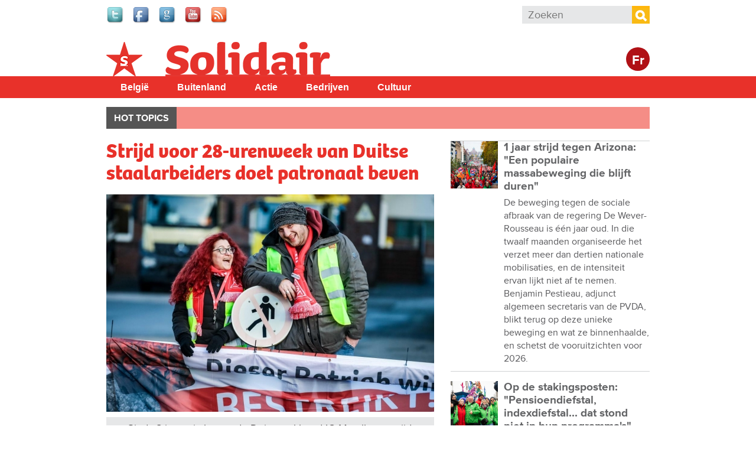

--- FILE ---
content_type: text/html; charset=utf-8
request_url: https://www.solidair.org/artikels/strijd-voor-28-urenweek-van-duitse-staalarbeiders-doet-patronaat-beven
body_size: 11638
content:
<!doctype html>
  <!--[if IEMobile 7]><html class="ie iem7" lang="nl" dir="ltr"><![endif]-->
  <!--[if lte IE 6]><html class="ie lt-ie9 lt-ie8 lt-ie7" lang="nl" dir="ltr"><![endif]-->
  <!--[if (IE 7)&(!IEMobile)]><html class="ie lt-ie9 lt-ie8" lang="nl" dir="ltr"><![endif]-->
  <!--[if IE 8]><html class="ie lt-ie9" lang="nl" dir="ltr"><![endif]-->
  <!--[if (gte IE 9)|(gt IEMobile 7)]><html class="ie" lang="nl" dir="ltr"
  xmlns:fb="http://www.facebook.com/2008/fbml"
  xmlns:og="http://ogp.me/ns#"
  xmlns:article="http://ogp.me/ns/article#"
  xmlns:book="http://ogp.me/ns/book#"
  xmlns:profile="http://ogp.me/ns/profile#"
  xmlns:video="http://ogp.me/ns/video#"
  xmlns:product="http://ogp.me/ns/product#"
  xmlns:content="http://purl.org/rss/1.0/modules/content/"
  xmlns:dc="http://purl.org/dc/terms/"
  xmlns:foaf="http://xmlns.com/foaf/0.1/"
  xmlns:rdfs="http://www.w3.org/2000/01/rdf-schema#"
  xmlns:sioc="http://rdfs.org/sioc/ns#"
  xmlns:sioct="http://rdfs.org/sioc/types#"
  xmlns:skos="http://www.w3.org/2004/02/skos/core#"
  xmlns:xsd="http://www.w3.org/2001/XMLSchema#"
  xmlns:schema="http://schema.org/"><![endif]-->
  <![if !IE]><html lang="nl" dir="ltr"
  xmlns:fb="http://www.facebook.com/2008/fbml"
  xmlns:og="http://ogp.me/ns#"
  xmlns:article="http://ogp.me/ns/article#"
  xmlns:book="http://ogp.me/ns/book#"
  xmlns:profile="http://ogp.me/ns/profile#"
  xmlns:video="http://ogp.me/ns/video#"
  xmlns:product="http://ogp.me/ns/product#"
  xmlns:content="http://purl.org/rss/1.0/modules/content/"
  xmlns:dc="http://purl.org/dc/terms/"
  xmlns:foaf="http://xmlns.com/foaf/0.1/"
  xmlns:rdfs="http://www.w3.org/2000/01/rdf-schema#"
  xmlns:sioc="http://rdfs.org/sioc/ns#"
  xmlns:sioct="http://rdfs.org/sioc/types#"
  xmlns:skos="http://www.w3.org/2004/02/skos/core#"
  xmlns:xsd="http://www.w3.org/2001/XMLSchema#"
  xmlns:schema="http://schema.org/"><![endif]>
  <head>

  <meta charset="utf-8" />
<meta name="robots" content="max-snippet:-1, max-image-preview:large, max-video-preview:-1"/><meta name="viewport" content="width=device-width, initial-scale=1, maximum-scale=1" />
<link rel="shortcut icon" href="https://www.solidair.org/sites/default/files/favicon.ico" type="image/vnd.microsoft.icon" />
<meta name="description" content="Een loonsverhoging van 6% en recht om twee jaar maar 28 uur per week te werken: dat eist de Duitse vakbond IG Metall, met bijna vier miljoen leden de grootste vakbond in Europa. De sociale strijd die hij in gang heeft gezet, begint het patronaat bang te maken. Niet alleen in Duitsland, ook in de buurlanden." />
<meta name="abstract" content="Een loonsverhoging van 6% en recht om twee jaar maar 28 uur per week te werken: dat eist de Duitse vakbond IG Metall, met bijna vier miljoen leden de grootste vakbond in Europa. De sociale strijd die hij in gang heeft gezet, begint het patronaat bang te maken. Niet alleen in Duitsland, ook in de buurlanden." />
<meta name="keywords" content="IG Metall, arbeidsduur" />
<meta name="generator" content="Drupal 7 (http://drupal.org)" />
<link rel="canonical" href="https://www.solidair.org/artikels/strijd-voor-28-urenweek-van-duitse-staalarbeiders-doet-patronaat-beven" />
<meta property="fb:app_id" content="318748321510888" />
<meta property="og:site_name" content="Solidair" />
<meta property="og:type" content="article" />
<meta property="og:url" content="https://www.solidair.org/artikels/strijd-voor-28-urenweek-van-duitse-staalarbeiders-doet-patronaat-beven" />
<meta property="og:title" content="Strijd voor 28-urenweek van Duitse staalarbeiders doet patronaat beven" />
<meta property="og:description" content="Een loonsverhoging van 6% en recht om twee jaar maar 28 uur per week te werken: dat eist de Duitse vakbond IG Metall, met bijna vier miljoen leden de grootste vakbond in Europa. De sociale strijd die hij in gang heeft gezet, begint het patronaat bang te maken. Niet alleen in Duitsland, ook in de buurlanden." />
<meta property="og:image" content="https://www.solidair.org/sites/default/files/images/2018/02/03/3931191082483cf9bfb96k.jpg" />
<meta name="twitter:card" content="summary" />
<meta name="twitter:url" content="wwwsolidairorg" />
<meta name="twitter:title" content="Strijd voor 28-urenweek van Duitse staalarbeiders doet patronaat beven" />
<meta name="twitter:description" content="Een loonsverhoging van 6% en recht om twee jaar maar 28 uur per week te werken: dat eist de Duitse vakbond IG Metall, met bijna vier miljoen leden de grootste vakbond in Europa. De sociale strijd die" />
  <title>Strijd voor 28-urenweek van Duitse staalarbeiders doet patronaat beven | Solidair</title>
  <script type="text/javascript" src="//use.typekit.net/jbz4qtl.js"></script><script type="text/javascript">try{Typekit.load();}catch(e){}</script>
  <link type="text/css" rel="stylesheet" href="https://www.solidair.org/sites/default/files/css/css_lQaZfjVpwP_oGNqdtWCSpJT1EMqXdMiU84ekLLxQnc4.css" media="all" />
<link type="text/css" rel="stylesheet" href="https://www.solidair.org/sites/default/files/css/css_wHBJ2CG6NoExMNjk_WCKz91tSDx84Cl6qVgtlQQri0U.css" media="all" />
<link type="text/css" rel="stylesheet" href="https://www.solidair.org/sites/default/files/css/css_fcPCYslURbG05dZlPLmdejYjl_UGWv7OgnTjaOExTT8.css" media="all" />

<!--[if lt IE 9]>
<link type="text/css" rel="stylesheet" href="https://www.solidair.org/sites/default/files/css/css_T5fP1lfUbsZdUPPgbIIZ9yM_-QZeNy2oisIe-cPcC-g.css" media="screen, projection" />
<![endif]-->

<!--[if gt IE 8]><!-->
<link type="text/css" rel="stylesheet" href="https://www.solidair.org/sites/default/files/css/css_XIAKWmpKncE02Knmr8fcqobaMXwITVHRfLpYovdXz8k.css" media="screen, projection, print" />
<!--<![endif]-->
<link type="text/css" rel="stylesheet" href="https://www.solidair.org/sites/default/files/css/css_2ESZSlRttVNdeK0dgjy2XCqJ_YBYL5vVju7jLZ9Lp-c.css" media="all" />
<link type="text/css" rel="stylesheet" href="https://www.solidair.org/sites/default/files/css/css_QCyTkB1wiQM0oGog6FzDhujdw153r-eAaZVSragV88Y.css" media="print" />
<link type="text/css" rel="stylesheet" href="https://www.solidair.org/sites/default/files/css/css_qXpjQwI3sSGOCaYBFzrfvpEC4KjELuETK8eSA0sJjEg.css" media="all" />
<link type="text/css" rel="stylesheet" href="https://fonts.googleapis.com/css?family=Open+Sans+Condensed:700&amp;subset=latin-ext" media="all" />
  <script type="text/javascript" src="https://www.solidair.org/sites/default/files/js/js_JDqIMQUwCziAIyAXFlXIbQ-XTrwzmjGSKLnZE2Prk74.js"></script>
<script type="text/javascript" src="https://www.solidair.org/sites/default/files/js/js_onbE0n0cQY6KTDQtHO_E27UBymFC-RuqypZZ6Zxez-o.js"></script>
<script type="text/javascript" src="https://www.solidair.org/sites/default/files/js/js_GE4JvCupQ0LgSTQJt4RYXMjLvAK2XeggTejA2CIO4Yc.js"></script>
<script type="text/javascript" src="https://www.solidair.org/sites/default/files/js/js_XDppd7VpI9xuf6-_kL-mTLX7MRiIAe_wbCNfjqgKOHA.js"></script>
<script type="text/javascript">
<!--//--><![CDATA[//><!--
(function(i,s,o,g,r,a,m){i["GoogleAnalyticsObject"]=r;i[r]=i[r]||function(){(i[r].q=i[r].q||[]).push(arguments)},i[r].l=1*new Date();a=s.createElement(o),m=s.getElementsByTagName(o)[0];a.async=1;a.src=g;m.parentNode.insertBefore(a,m)})(window,document,"script","https://www.google-analytics.com/analytics.js","ga");ga("create", "UA-48313209-1", {"cookieDomain":"auto"});ga("send", "pageview");
//--><!]]>
</script>
<script type="text/javascript" src="https://www.solidair.org/sites/default/files/js/js_PrCDyBdyfAOd5zqv-qzKdJS0VgE05xz1LHJAEAbGoGA.js"></script>
<script type="text/javascript" src="https://www.solidair.org/sites/default/files/js/js_Fbo84mhNBxmTNK9d7k9oXXQEsexUdgqUz3yLgXswj18.js"></script>
<script type="text/javascript">
<!--//--><![CDATA[//><!--
jQuery.extend(Drupal.settings, {"basePath":"\/","pathPrefix":"","setHasJsCookie":0,"ajaxPageState":{"theme":"theme_solidair","theme_token":"yrxINO-3YcmpiUNR7SV64_AVB--QztjlYoqnlKpA_Rc","js":{"https:\/\/s7.addthis.com\/js\/300\/addthis_widget.js":1,"sites\/all\/modules\/contrib\/addthis\/addthis.js":1,"misc\/jquery.js":1,"misc\/jquery-extend-3.4.0.js":1,"misc\/jquery-html-prefilter-3.5.0-backport.js":1,"misc\/jquery.once.js":1,"misc\/drupal.js":1,"misc\/form-single-submit.js":1,"sites\/all\/modules\/contrib\/caption_filter\/js\/caption-filter.js":1,"public:\/\/languages\/nl_POhYn9_GwL9YMuKFsJnTqYDSx3nrq9qIQ6JWl94d-aA.js":1,"sites\/all\/libraries\/colorbox\/jquery.colorbox-min.js":1,"sites\/all\/modules\/contrib\/colorbox\/js\/colorbox.js":1,"sites\/all\/modules\/contrib\/colorbox\/styles\/default\/colorbox_style.js":1,"sites\/all\/modules\/contrib\/colorbox\/js\/colorbox_load.js":1,"sites\/all\/modules\/contrib\/field_group\/field_group.js":1,"sites\/all\/modules\/contrib\/google_analytics\/googleanalytics.js":1,"0":1,"sites\/all\/libraries\/superfish\/jquery.hoverIntent.minified.js":1,"sites\/all\/libraries\/superfish\/sfsmallscreen.js":1,"sites\/all\/libraries\/superfish\/supposition.js":1,"sites\/all\/libraries\/superfish\/superfish.js":1,"sites\/all\/libraries\/superfish\/supersubs.js":1,"sites\/all\/modules\/contrib\/superfish\/superfish.js":1,"sites\/all\/themes\/pvdaplus_nationaal\/js\/scripts.js":1,"sites\/all\/themes\/theme_solidair\/js\/lib\/jquery.cycle2.js":1,"sites\/all\/themes\/theme_solidair\/js\/solidair.js":1},"css":{"modules\/system\/system.base.css":1,"sites\/all\/modules\/contrib\/calendar\/css\/calendar_multiday.css":1,"sites\/all\/modules\/contrib\/date\/date_api\/date.css":1,"sites\/all\/modules\/contrib\/date\/date_popup\/themes\/datepicker.1.7.css":1,"sites\/all\/modules\/contrib\/domain\/domain_nav\/domain_nav.css":1,"sites\/all\/modules\/custom\/pvdaptb\/pvdaptb.css":1,"sites\/all\/modules\/contrib\/views\/css\/views.css":1,"sites\/all\/modules\/contrib\/caption_filter\/caption-filter.css":1,"sites\/all\/modules\/contrib\/colorbox\/styles\/default\/colorbox_style.css":1,"sites\/all\/modules\/contrib\/ctools\/css\/ctools.css":1,"sites\/all\/modules\/contrib\/panels\/css\/panels.css":1,"sites\/all\/themes\/pvdaplus_nationaal\/panels\/layouts\/landing_layout\/landing_layout.css":1,"sites\/all\/modules\/contrib\/ds\/layouts\/ds_2col_stacked_fluid\/ds_2col_stacked_fluid.css":1,"sites\/all\/modules\/civicrm\/css\/crm-i.css":1,"sites\/all\/modules\/civicrm\/css\/civicrm.css":1,"sites\/all\/libraries\/superfish\/css\/superfish.css":1,"sites\/all\/libraries\/superfish\/css\/superfish-smallscreen.css":1,"sites\/all\/libraries\/superfish\/style\/simple\/simple.css":1,"sites\/all\/themes\/pvdaplus_nationaal\/css\/ie.css":1,"sites\/all\/themes\/pvdaplus_nationaal\/css\/screen.css":1,"sites\/all\/themes\/pvdaplus_nationaal\/css\/print.css":1,"sites\/all\/themes\/theme_solidair\/css\/style.css":1,"sites\/all\/themes\/theme_solidair\/css\/layout.css":1,"sites\/all\/themes\/theme_solidair\/css\/print.css":1,"sites\/default\/files\/fontyourface\/font.css":1,"https:\/\/fonts.googleapis.com\/css?family=Open+Sans+Condensed:700\u0026subset=latin-ext":1}},"colorbox":{"opacity":"0.85","current":"{current} van {total}","previous":"\u00ab Vorige","next":"Volgende \u00bb","close":"Sluiten","maxWidth":"98%","maxHeight":"98%","fixed":true,"mobiledetect":true,"mobiledevicewidth":"480px","file_public_path":"\/sites\/default\/files","specificPagesDefaultValue":"admin*\nimagebrowser*\nimg_assist*\nimce*\nnode\/add\/*\nnode\/*\/edit\nprint\/*\nprintpdf\/*\nsystem\/ajax\nsystem\/ajax\/*"},"field_group":{"div":"solidair_detail"},"addthis":{"async":false,"domready":false,"widget_url":"https:\/\/s7.addthis.com\/js\/300\/addthis_widget.js","addthis_config":{"pubid":"pvda","services_compact":"more","services_exclude":"","data_track_clickback":true,"ui_508_compliant":false,"ui_click":false,"ui_cobrand":"PVDA.be","ui_delay":0,"ui_header_background":"","ui_header_color":"","ui_open_windows":true,"ui_use_css":false,"ui_use_addressbook":true,"ui_language":"nl","data_ga_property":"UA-48313209-1","data_ga_social":true},"addthis_share":{"templates":{"twitter":"{{title}} {{url}} via @solidair_org"}}},"googleanalytics":{"trackOutbound":1,"trackMailto":1,"trackDownload":1,"trackDownloadExtensions":"7z|aac|arc|arj|asf|asx|avi|bin|csv|doc|exe|flv|gif|gz|gzip|hqx|jar|jpe?g|js|mp(2|3|4|e?g)|mov(ie)?|msi|msp|pdf|phps|png|ppt|qtm?|ra(m|r)?|sea|sit|tar|tgz|torrent|txt|wav|wma|wmv|wpd|xls|xml|z|zip","trackColorbox":1},"urlIsAjaxTrusted":{"\/artikels\/strijd-voor-28-urenweek-van-duitse-staalarbeiders-doet-patronaat-beven":true},"superfish":{"6":{"id":"6","sf":{"animation":{"opacity":"show","height":"show"},"speed":"fast"},"plugins":{"smallscreen":{"mode":"window_width","breakpointUnit":"px","expandText":"Uitklappen","collapseText":"Inklappen","title":"Solidair main menu"},"supposition":true,"supersubs":true}}}});
//--><!]]>
</script>
  
<!--[if lt IE 9]>
<script src="//html5shiv.googlecode.com/svn/trunk/html5.js"></script>
<![endif]-->
</head>
<body class="html not-front not-logged-in no-sidebars page-node page-node- page-node-16871 node-type-article domain-solidair-org i18n-nl" >

  <!-- facebook -->
    <div id="fb-root"></div>
  <script>(function(d, s, id) {
    var js, fjs = d.getElementsByTagName(s)[0];
    if (d.getElementById(id)) return;
    js = d.createElement(s); js.id = id;
    js.src = "//connect.facebook.net/nl_NL/all.js#xfbml=1&appId=542566659100238";
    fjs.parentNode.insertBefore(js, fjs);
  }(document, 'script', 'facebook-jssdk'));</script>

    
<div id="page-wrapper">

  <div id="page">

    <header class="header" role="banner">
      <div class="section clearfix">
          <div class="region region-header">
    

<div id="block-on-the-web-0" class="block block-on-the-web">

    
  <div class="content">
    <span class="on-the-web otw-twitter"><a href="https://twitter.com/solidair_org" title="Find Solidair on Twitter" rel="nofollow" target="_blank"><img typeof="foaf:Image" src="https://www.solidair.org/sites/all/modules/contrib/on_the_web/images/lg/twitter.png" alt="Find Solidair on Twitter" title="Find Solidair on Twitter" /></a></span><span class="on-the-web otw-facebook"><a href="https://www.facebook.com/solidair.org" title="Find Solidair on Facebook" rel="nofollow" target="_blank"><img typeof="foaf:Image" src="https://www.solidair.org/sites/all/modules/contrib/on_the_web/images/lg/facebook.png" alt="Find Solidair on Facebook" title="Find Solidair on Facebook" /></a></span><span class="on-the-web otw-google"><a href="https://plus.google.com/u/0/b/113672571278865954405/113672571278865954405/posts" title="Find Solidair on Google+" rel="nofollow" target="_blank"><img typeof="foaf:Image" src="https://www.solidair.org/sites/all/modules/contrib/on_the_web/images/lg/google.png" alt="Find Solidair on Google+" title="Find Solidair on Google+" /></a></span><span class="on-the-web otw-youtube"><a href="https://www.youtube.com/user/solidairbelgie" title="Find Solidair on YouTube" rel="nofollow" target="_blank"><img typeof="foaf:Image" src="https://www.solidair.org/sites/all/modules/contrib/on_the_web/images/lg/youtube.png" alt="Find Solidair on YouTube" title="Find Solidair on YouTube" /></a></span><span class="on-the-web otw-rss"><a href="http://www.solidair.org/rss.xml" title="Solidair RSS feed" rel="nofollow" target="_blank"><img typeof="foaf:Image" src="https://www.solidair.org/sites/all/modules/contrib/on_the_web/images/lg/rss.png" alt="Solidair RSS feed" title="Solidair RSS feed" /></a></span>  </div>
</div>

<div id="block-search-form" class="block block-search">

    
  <div class="content">
    <form action="/artikels/strijd-voor-28-urenweek-van-duitse-staalarbeiders-doet-patronaat-beven" method="post" id="search-block-form" accept-charset="UTF-8"><div><div class="container-inline">
      <h2 class="element-invisible">Zoekveld</h2>
    <div class="form-item form-type-textfield form-item-search-block-form">
  <label class="element-invisible" for="edit-search-block-form--2">Zoeken </label>
 <input title="Geef de woorden op waarnaar u wilt zoeken." placeholder="Zoeken" type="search" id="edit-search-block-form--2" name="search_block_form" value="" size="15" maxlength="128" class="form-text" />
</div>
<div class="form-actions form-wrapper" id="edit-actions"><input type="submit" id="edit-submit" name="op" value="Zoeken" class="form-submit" /></div><input type="hidden" name="form_build_id" value="form-YMvXwMzv2mCHVKQjhSlMIAOkXs1th7_0i9dERnW3tgI" />
<input type="hidden" name="form_id" value="search_block_form" />
</div>
</div></form>  </div>
</div>  </div>

              </div>
    </header> <!-- /.section, /#header -->

    <div class="meta">
      <div class="section clearfix">
              </div>
    </div>

    <div id="banner">
      <div class="section clearfix">
<!--
        <div class="slogan-wrapper">
                      <a href="/" class="slogan">Digitaal dagblad van de PVDA Partij&nbsp;Van&nbsp;De&nbsp;Arbeid&nbsp;van&nbsp;België</a>
                  </div>
-->
        <figure class="logo">
          <a href="/" title="Home" rel="home">
            <img src="https://www.solidair.org/sites/all/themes/theme_solidair/logo.png" alt="Home" />
          </a>
        </figure>

        <div class="switch">
                      <a class="language-switch" href="http://solidaire.org">Fr</a>
                  </div>

                              <p class="site-name element-invisible"><a href="/" title="Home" rel="home">Solidair</a></p>
                  
              </div>
    </div> <!-- /.section, /#banner -->
<!--
          <div class="main-navigation" role="contentinfo">
        <div class="section">
          <div class="item-list"><ul><li class="first"><a href="/">Home</a></li>
<li><a href="/magazine/belgie">België</a></li>
<li><a href="/magazine/buitenland">Buitenland</a></li>
<li><a href="/magazine/actie">Actie</a></li>
<li><a href="/magazine/bedrijven">Bedrijven</a></li>
<li><a href="/magazine/cultuur">Cultuur</a></li>
<li class="last"><a href="/magazine/klimaat">Klimaat</a></li>
</ul></div>        </div>
      </div>
    -->
    <div id="solnavigation" role="contentinfo" class="clearfix"><div class="section">
        <div class="region region-navigation">
    

<div id="block-superfish-6" class="block block-superfish">

    
  <div class="content">
    <ul id="superfish-6" class="menu sf-menu sf-menu-solidair-main-menu sf-horizontal sf-style-simple sf-total-items-5 sf-parent-items-0 sf-single-items-5"><li id="menu-4338-6" class="first odd sf-item-1 sf-depth-1 sf-no-children"><a href="/taxonomy/term/6078" title="België" class="sf-depth-1">België</a></li><li id="menu-4339-6" class="middle even sf-item-2 sf-depth-1 sf-no-children"><a href="/taxonomy/term/6077" title="Buitenland" class="sf-depth-1">Buitenland</a></li><li id="menu-4340-6" class="middle odd sf-item-3 sf-depth-1 sf-no-children"><a href="/taxonomy/term/6079" title="Actie" class="sf-depth-1">Actie</a></li><li id="menu-4341-6" class="middle even sf-item-4 sf-depth-1 sf-no-children"><a href="/taxonomy/term/6080" title="Bedrijven" class="sf-depth-1">Bedrijven</a></li><li id="menu-4342-6" class="last odd sf-item-5 sf-depth-1 sf-no-children"><a href="/taxonomy/term/6081" title="Cultuur" class="sf-depth-1">Cultuur</a></li></ul>  </div>
</div>  </div>
    </div></div> <!-- /.section, /#navigation -->

          <div role="contentinfo">
        <div class="section">
          <nav class="featured-nav clearfix">
            <h2>Hot topics</h2>
            <ul class="menu"></ul>          </nav>
        </div>
      </div>
    
    <div id="main-wrapper"><div id="main" class="clearfix">

      <div id="content" class="column" role="main"><div class="section clearfix">
                                
        
                          <div class="region region-content">
    

<div id="block-system-main" class="block block-system">

    
  <div class="content">
    <div class="landing-layout clearfix panel-display" >
  <div class="left-wrap">
          <div class="panel-col-left panel-col-left-top panel-panel">
        <div class="inside"><div class="panel-pane pane-node-content"  >
  
      
  
  <div class="pane-content">
    <div class="ds-2col-stacked-fluid node node-article node-promoted view-mode-solidair_detail wysiwyg clearfix">

  
      <div class="group-header">
      <div class="field field-name-title"><h1>Strijd voor 28-urenweek van Duitse staalarbeiders doet patronaat beven</h1></div><div class="field field-name-cycle-slideshow-images"><img typeof="foaf:Image" src="https://www.solidair.org/sites/default/files/styles/solidair_news_main/public/images/2018/02/03/3931191082483cf9bfb96k.jpg?itok=SBrVGoQb" alt="Sinds 8 januari al voert de Duitse vakbond IG Metall een strijd voor arbeidsduurvermindering en loonsverhoging. (Foto IG Metall)" title="Sinds 8 januari al voert de Duitse vakbond IG Metall een strijd voor arbeidsduurvermindering en loonsverhoging. (Foto IG Metall)" /><figcaption>Sinds 8 januari al voert de Duitse vakbond IG Metall een strijd voor arbeidsduurvermindering en loonsverhoging. (Foto IG Metall)</figcaption></div><div class="field field-name-field-locations"><a href="/taxonomy/term/2518" typeof="skos:Concept" property="rdfs:label skos:prefLabel" datatype="">Duitsland</a></div><div class="field field-name-post-date">3 februari 2018</div>    </div>
  
      <div class="group-left">
      <div class="field field-name-field-themes"><div class="label-above">Thema&#039;s</div><a href="/taxonomy/term/3476" typeof="skos:Concept" property="rdfs:label skos:prefLabel" datatype="">Metaalindustrie</a><a href="/taxonomy/term/3535" typeof="skos:Concept" property="rdfs:label skos:prefLabel" datatype="">Syndicaal</a><a href="/taxonomy/term/3543" typeof="skos:Concept" property="rdfs:label skos:prefLabel" datatype="">Werkgelegenheid</a></div>    </div>
  
      <div class="group-right">
      <div class="field field-name-field-addthis"><div class="addthis_toolbox addthis_default_style addthis_32x32_style " addthis:title="Strijd voor 28-urenweek van Duitse staalarbeiders doet patronaat beven - Solidair" addthis:url="https://www.solidair.org/artikels/strijd-voor-28-urenweek-van-duitse-staalarbeiders-doet-patronaat-beven"><a href="https://www.addthis.com/bookmark.php?v=300" class="addthis_button_facebook"></a>
<a href="https://www.addthis.com/bookmark.php?v=300" class="addthis_button_twitter"></a>
<a href="https://www.addthis.com/bookmark.php?v=300" class="addthis_button_google_plusone_share"></a>
<a href="https://www.addthis.com/bookmark.php?v=300" class="addthis_button_addthis"></a>
<a class="addthis_counter addthis_bubble_style"></a>
</div>
</div>    </div>
  
      <div class="group-footer">
      <div class="author">Benjamin Pestieau</div><div class="wysiwyg"><p>Een loonsverhoging van 6% en recht om twee jaar maar 28 uur per week te werken: dat eist de Duitse vakbond IG Metall, met bijna vier miljoen leden de grootste vakbond in Europa. De sociale strijd die hij in gang heeft gezet, begint het patronaat bang te maken. Niet alleen in Duitsland, ook in de buurlanden.</p>
<p><!--break--></p>
<p>Sinds 8 januari organiseert de vakbond reeksen van prikacties in honderden bedrijven. En op vrijdag 26 januari, toen het patronaat na 16 uren onderhandelen nog altijd geen enkele toegeving had willen doen, riep de vakbond een week van beurtelingse 24-urenstakingen uit in 300 fabrieken, van dinsdagavond tot de zaterdag erna. De vakbond vraagt de werknemers zich daarna uit te spreken over een algemene nationale staking van onbepaalde duur in de andere sectoren, als er niet snel een akkoord uit de bus komt.</p>
<h3 class="subtitle">Rechtbank geeft stakers gelijk</h3>
<p>De staalbedrijven probeerden meermaals de eerste 24-urenstakingen via gerechtelijke weg te doen verbieden. Ze wilden ook de stakingen laten opschorten en eisten dat de productieonderbrekingen zouden worden gecompenseerd. De vakbond verwierp deze intimidatiepogingen en wees erop dat het stakingsrecht ingeschreven staat in de Duitse grondwet. Het gerecht gaf de stakende werknemers gelijk.</p>
<figure class="image img-float-right"><img alt="" height="199" src="/sites/default/files/images/2018/02/03/40006607862_dde1bfeaec_o.v01.jpg" width="300"><figcaption>Foto IG Metall.</figcaption></figure>
<p>De eerste beurtstaking – van woensdag 31 januari - was een enorm succes. 68.000 werknemers legden het werk neer in 80 bedrijven verspreid over het land. Donderdag 1 februari waren het vooral de arbeiders uit de automobielsector die in staking gingen. Daarna legden de arbeiders alle industriële giganten van het land stil.</p>
<h3 class="subtitle">Goed voor de economie</h3>
<p>Om de twee jaar komen de Duitse metaalarbeiders in actie voor loonsverhoging. Ze baseren hun eisen op de evolutie van de productie, de productiviteit en de winsten van de bedrijven: "Het zijn de arbeiders die almaar meer rijkdom produceren, zij hebben het recht de vruchten daarvan te plukken." Bovendien is het goed voor de economie: net als de vorige jaren, is de belangrijkste motor van de groei vandaag de privéconsumptie, door de toegenomen koopkracht, waartoe de afgedwongen loonsverhogingen in grote mate hebben bijgedragen. Tot nog toe zeggen de Duitse patroons dat ze hoogstens 2% tot 4% loonsverhoging willen toestaan. De spanningen zijn het grootst over de eis van de 28-urenweek.</p>
<h3 class="subtitle">"Tijd is het kostbaarste dat we hebben"</h3>
<p>Voor de Duitse metaalarbeiders moet de werktijd zich ook aanpassen aan het privéleven, en niet altijd omgekeerd. Ze willen gedurende twee jaar 28 uur per week kunnen werken met een toeslag van 200 euro betaald door de werkgever. Het patronaat is tegen, tenzij het de metaalarbeiders ook meer dan 35 uur per week kan doen werken en meer overuren kan doen presteren. De vakbond wil de grens van 35 uur per week koste wat het kost behouden, want de uurroosters zijn nu al te flexibel. En daar profiteren de bedrijven maximaal van: 57,3% van de werknemers presteert overuren, de helft op zaterdag en een vierde op zondag.</p>
<figure class="image img-float-right"><img alt="" height="200" src="/sites/default/files/images/2018/02/03/39123270535_ec0a8a4b20_k.jpg" width="300"><figcaption>Foto IG Metall.</figcaption></figure>
<p>De werknemers willen meer ademruimte, meer vrijheid om hun privéleven te organiseren. Volgens een peiling van de vakbond bij honderdduizenden werknemers wil 82% graag tijdelijk minder lang werken. Metaalarbeider Jürgen Köhler is helemaal pro: "Ik heb zelden een heel weekend vrij. Mijn zoon is negen jaar. Op een dag vroeg hij mij of ik een bed had op het werk.(...) Tijd is het kostbaarste dat we hebben." Met deze maatregel zou hij zijn werktijd inderdaad kunnen aanpassen aan de loop van zijn leven. Nu is hij daarvoor helemaal overgeleverd aan de goodwill van zijn werkgever.</p>
<h3 class="subtitle">Minder mini-jobs</h3>
<p>IG Metall wil een arbeidsduurvermindering tot 28 uur gedurende maximaal twee jaar, met het recht daarna opnieuw voltijds te werken. Het patronaat schermt met een mogelijk gebrek aan arbeidskrachten. De stakers verwerpen dit "argument": er is in Duitsland nog een aanzienlijk niet aangeboord potentieel aan arbeidskrachten. Ze verwijzen vooral naar de 2,6 miljoen mensen in een mini-job of een deeltijds contract. De overgrote meerderheid van die mensen wil wat graag langer werken.</p>
<h3 class="subtitle">Belangrijke strijd voor alle Europese werknemers</h3>
<figure class="image img-float-right"><img alt="" src="http://ptb.be/sites/default/files/images/2018/02/03/40021441631_45e52961f2_k.jpg" width="300"><figcaption>Foto IG Metall.</figcaption></figure>
<p>Vele Europese werkgevers houden de stakingen in Duitsland in het oog. Duitsland is de sterkste economie in Europa, als de vakbonden en de arbeiders er daar in slagen een loonsverhoging van 6% en een werkweek van 28 uur gedurende twee jaar in de wacht te slepen, kan dat de rest van het continent op ideeën brengen ... Het Duitse patronaat blokt momenteel de 28-urenweek totaal af, ook al gaat het hier maar om een tijdelijke kortere werkweek van twee jaar in een loopbaan. Toch vreest het establishment dat deze acties de strijd voor een veralgemeende arbeidsduurvermindering nieuw leven inblazen. Over de hele loopbaan en in alle sectoren ...</p>
<p>&nbsp;</p></div><div id="node-article-solidair-detail-group-social" class="field-group-format group_social field-group-div group-social  speed-fast effect-none"><div class="field field-name-bookmark-anonymous"><div class="bookmark-flag">
<a href="/user/login?destination=node/16871">Log in to bookmark</a></div></div><div class="field field-name-field-services"><div class="addthis_toolbox addthis_default_style addthis_32x32_style " addthis:title="Strijd voor 28-urenweek van Duitse staalarbeiders doet patronaat beven - Solidair" addthis:url="https://www.solidair.org/artikels/strijd-voor-28-urenweek-van-duitse-staalarbeiders-doet-patronaat-beven"><a href="https://www.addthis.com/bookmark.php?v=300" class="addthis_button_email"></a>
<a href="https://www.addthis.com/bookmark.php?v=300" class="addthis_button_print"></a>
</div>
</div></div>    </div>
  </div>  </div>

  
  </div>
<div class="panel-pane pane-custom pane-1"  >
  
      
  
  <div class="pane-content">
    <p>Reageren op dit artikel? Mail naar <a href="mailto:redactie@solidair.org">redactie@solidair.org</a>.</p>  </div>

  
  </div>
</div>
      </div>
    
    
      </div>

  <div class="right-wrap">
          <div class="panel-col-right panel-col-right-top panel-panel">
        <div class="inside"><div class="panel-pane pane-views-panes pane-solidair-news-pane-news-list"  >
  
      
  
  <div class="pane-content">
    <div class="view view-solidair-news view-id-solidair_news view-display-id-pane_news_list view-dom-id-d79a3e2354b153fff1ae9912d79798b8">
        
  
  
      <div class="view-content">
        <div class="views-row views-row-1 views-row-odd views-row-first">
    <div class="ds-2col-stacked-fluid node node-article node-promoted view-mode-solidair_text_teaser clearfix">

  
  
      <div class="group-left">
      <div class="field field-name-field-article-main-img"><a href="/artikels/1-jaar-strijd-tegen-arizona-een-populaire-massabeweging-die-blijft-duren"><img typeof="foaf:Image" src="https://www.solidair.org/sites/default/files/styles/home_thumb/public/images/2026/01/23/mg777121.jpg?itok=n96jAvAU" width="80" height="80" alt="" title="Op 14 oktober, na negen maanden mobilisatie, kwamen in Brussel 140.000 mensen op straat. (Foto Solidair, Kacem Barkani)" /></a></div>    </div>
  
      <div class="group-right">
      <div class="field field-name-title"><h3 class="news-title"><a href="/artikels/1-jaar-strijd-tegen-arizona-een-populaire-massabeweging-die-blijft-duren">1 jaar strijd tegen Arizona: &quot;Een populaire massabeweging die blijft duren&quot;</a></h3></div><p>De beweging tegen de sociale afbraak van de regering De Wever-Rousseau is één jaar oud. In die twaalf maanden organiseerde het verzet meer dan dertien nationale mobilisaties, en de intensiteit ervan lijkt niet af te nemen. Benjamin Pestieau, adjunct algemeen secretaris van de PVDA, blikt terug op deze unieke beweging en wat ze binnenhaalde, en schetst de vooruitzichten voor 2026.    </div>
  
  </div>  </div>
  <div class="views-row views-row-2 views-row-even">
    <div class="ds-2col-stacked-fluid node node-article node-promoted view-mode-solidair_text_teaser clearfix">

  
  
      <div class="group-left">
      <div class="field field-name-field-article-main-img"><a href="/artikels/op-de-stakingsposten-pensioendiefstal-indexdiefstal-dat-stond-niet-hun-programma-s"><img typeof="foaf:Image" src="https://www.solidair.org/sites/default/files/styles/home_thumb/public/images/2025/11/27/hoofdfoto.jpg?itok=GfPWXaxP" width="80" height="80" alt="" title="Foto Solidair" /></a></div>    </div>
  
      <div class="group-right">
      <div class="field field-name-title"><h3 class="news-title"><a href="/artikels/op-de-stakingsposten-pensioendiefstal-indexdiefstal-dat-stond-niet-hun-programma-s">Op de stakingsposten: &quot;Pensioendiefstal, indexdiefstal... dat stond niet in hun programma&#039;s&quot;</a></h3></div><p>De driedaagse staking deze week maakt deel uit van een ongeziene beweging tegen de sociale afbraak van de regering De Weve</p>    </div>
  
  </div>  </div>
  <div class="views-row views-row-3 views-row-odd">
    <div class="ds-2col-stacked-fluid node node-article node-promoted view-mode-solidair_text_teaser clearfix">

  
  
      <div class="group-left">
      <div class="field field-name-field-article-main-img"><a href="/artikels/kameroen-de-president-klampt-zich-vast-aan-de-macht-tegen-de-wil-van-het-volk"><img typeof="foaf:Image" src="https://www.solidair.org/sites/default/files/styles/home_thumb/public/images/2025/11/18/belgaimage-1361789932.jpg?itok=5krmUzdM" width="80" height="80" alt="" /></a></div>    </div>
  
      <div class="group-right">
      <div class="field field-name-title"><h3 class="news-title"><a href="/artikels/kameroen-de-president-klampt-zich-vast-aan-de-macht-tegen-de-wil-van-het-volk">Kameroen: de president klampt zich vast aan de macht, tegen de wil van het volk</a></h3></div><p>Terwijl de Westerse hoofdsteden in alle talen zwijgen, is Kameroen in de greep van een bloedige repressie na de frauduleuz</p>    </div>
  
  </div>  </div>
  <div class="views-row views-row-4 views-row-even">
    <div class="ds-2col-stacked-fluid node node-article node-promoted view-mode-solidair_text_teaser clearfix">

  
  
      <div class="group-left">
      <div class="field field-name-field-article-main-img"><a href="/artikels/nachtwerk-brengt-de-gezondheid-van-werknemers-het-gedrang-0"><img typeof="foaf:Image" src="https://www.solidair.org/sites/default/files/styles/home_thumb/public/images/2025/11/10/nachtwerksorterendolphcantrijnhollandsehoogte_0.jpg?itok=mxR7Kf6s" width="80" height="80" alt="" title="Nachtwerk is werk dat mensen niet onbeperkt kunnen blijven volhouden.  (Foto Dolph Cantrijn/Hollandse Hoogte)" /></a></div>    </div>
  
      <div class="group-right">
      <div class="field field-name-title"><h3 class="news-title"><a href="/artikels/nachtwerk-brengt-de-gezondheid-van-werknemers-het-gedrang-0">Nachtwerk brengt de gezondheid van werknemers in het gedrang</a></h3></div><p>Nachtwerk is erg slecht voor de gezondheid maar is in onze maatschappij onmisbaar. Hoe valt dat te rijmen? Dankzij de sociale strijd werd nachtwerk beperkt tot essentiële sectoren, staan er premies tegenover en werd vervroegd pensioen mogelijk. Het Zomerakkoord van de Arizona-regering is een regelrechte aanval op deze verworven rechten. Nachtwerk wordt uitgebreid naar tal van sectoren en voor nieuwe contracten worden de premies beperkt.    </div>
  
  </div>  </div>
  <div class="views-row views-row-5 views-row-odd">
    <div class="ds-2col-stacked-fluid node node-article node-promoted view-mode-solidair_text_teaser clearfix">

  
  
      <div class="group-left">
      <div class="field field-name-field-article-main-img"><a href="/artikels/de-rijkste-belgen"><img typeof="foaf:Image" src="https://www.solidair.org/sites/default/files/styles/home_thumb/public/images/2025/11/06/belastingparadijsafpjustintallis2.jpg?itok=WRZ_Qu7F" width="80" height="80" alt="" title="Ook Belgische miljardairs maken gebruik van belastingparadijzen. (Foto AFP, Justin Tallis)" /></a></div>    </div>
  
      <div class="group-right">
      <div class="field field-name-title"><h3 class="news-title"><a href="/artikels/de-rijkste-belgen">De rijkste Belgen</a></h3></div><p>Statistieken en rapporten zijn duidelijk: de allerrijksten worden rijker en de werkende klasse heeft het steeds moeilijker</p>    </div>
  
  </div>  </div>
  <div class="views-row views-row-6 views-row-even">
    <div class="ds-2col-stacked-fluid node node-article node-promoted view-mode-solidair_text_teaser clearfix">

  
  
      <div class="group-left">
      <div class="field field-name-field-article-main-img"><a href="/artikels/anton-jager-militarisering-een-fout-antwoord-op-reele-vraagstukken"><img typeof="foaf:Image" src="https://www.solidair.org/sites/default/files/styles/home_thumb/public/images/2025/11/05/straaljageruspacificfleet.jpg?itok=YPAeSVHR" width="80" height="80" alt="" title="Reeds bij Obama was er een oproep aan Europa om zelf in te staan voor militaire veiligheid. Omdat de VS hun militaire focus toen al naar Azië hebben verlegd en zich niet op verschillende fronten tegelijk kunnen richten. (Foto U.S. Pacific Fleet)" /></a></div>    </div>
  
      <div class="group-right">
      <div class="field field-name-title"><h3 class="news-title"><a href="/artikels/anton-jager-militarisering-een-fout-antwoord-op-reele-vraagstukken">Anton Jäger: “Militarisering is een  fout antwoord op  reële vraagstukken”</a></h3></div><p>“Er is in ons land een pover debat over militarisering”, zegt Anton Jäger, docent aan de universiteit van Oxford en public</p>    </div>
  
  </div>  </div>
  <div class="views-row views-row-7 views-row-odd">
    <div class="ds-2col-stacked-fluid node node-article node-promoted view-mode-solidair_text_teaser clearfix">

  
  
      <div class="group-left">
      <div class="field field-name-field-article-main-img"><a href="/artikels/ivoorkust-de-alliantie-ouattara-macron-dienst-van-het-kapitaal"><img typeof="foaf:Image" src="https://www.solidair.org/sites/default/files/styles/home_thumb/public/images/2025/11/04/shutterstock238667128111.jpg?itok=-bYw5kU5" width="80" height="80" alt="" /></a></div>    </div>
  
      <div class="group-right">
      <div class="field field-name-title"><h3 class="news-title"><a href="/artikels/ivoorkust-de-alliantie-ouattara-macron-dienst-van-het-kapitaal">Ivoorkust: de alliantie Ouattara-Macron in dienst van het kapitaal</a></h3></div><p>Terwijl de volkeren van de regio de resten van de Franse koloniale greep van zich afschudden, is Ivoorkust een van de laat</p>    </div>
  
  </div>  </div>
  <div class="views-row views-row-8 views-row-even">
    <div class="ds-2col-stacked-fluid node node-article node-promoted view-mode-solidair_text_teaser clearfix">

  
  
      <div class="group-left">
      <div class="field field-name-field-article-main-img"><a href="/artikels/cuba-vietnam-revolutionaire-banden-smeden"><img typeof="foaf:Image" src="https://www.solidair.org/sites/default/files/styles/home_thumb/public/images/2025/11/04/163021-vna-potal-phat-dong-chuong-trinh-van-dong-ung-ho-nhan-dan-cuba-8207781.jpg?itok=inlJHY9w" width="80" height="80" alt="" title="Foto VNA" /></a></div>    </div>
  
      <div class="group-right">
      <div class="field field-name-title"><h3 class="news-title"><a href="/artikels/cuba-vietnam-revolutionaire-banden-smeden">Cuba-Vietnam: Revolutionaire banden smeden</a></h3></div><p>In augustus namen bijna twee miljoen Vietnamezen deel aan de nationale campagne “65 jaar Vietnamees-Cubaanse vriendschap”,</p>    </div>
  
  </div>  </div>
  <div class="views-row views-row-9 views-row-odd">
    <div class="ds-2col-stacked-fluid node node-article node-promoted view-mode-solidair_text_teaser clearfix">

  
  
      <div class="group-left">
      <div class="field field-name-field-article-main-img"><a href="/artikels/legerdienst-we-laten-francken-co-de-geesten-van-de-jongeren-niet-veroveren"><img typeof="foaf:Image" src="https://www.solidair.org/sites/default/files/styles/home_thumb/public/images/2025/11/04/shutterstock1015751605.jpg?itok=HVpNee0V" width="80" height="80" alt="" title="Foto Shutterstock" /></a></div>    </div>
  
      <div class="group-right">
      <div class="field field-name-title"><h3 class="news-title"><a href="/artikels/legerdienst-we-laten-francken-co-de-geesten-van-de-jongeren-niet-veroveren">Legerdienst: We laten Francken &amp; co de geesten van de jongeren niet veroveren</a></h3></div><p>Jongeren willen een stabiele job met een fatsoenlijk inkomen, zodat ze zich een woning kunnen veroorloven en een leven kun</p>    </div>
  
  </div>  </div>
  <div class="views-row views-row-10 views-row-even views-row-last">
    <div class="ds-2col-stacked-fluid node node-article node-promoted view-mode-solidair_text_teaser clearfix">

  
  
      <div class="group-left">
      <div class="field field-name-field-article-main-img"><a href="/artikels/ook-soedan-leidt-imperialisme-tot-massamoord"><img typeof="foaf:Image" src="https://www.solidair.org/sites/default/files/styles/home_thumb/public/images/2025/11/03/screengrabofrefugeecampfromnumberofrefugeeswhofledsudanforchaddoubleinweek.jpeg?itok=qaXJXOCS" width="80" height="80" alt="" title="Foto Henry Wilkins/VOA" /></a></div>    </div>
  
      <div class="group-right">
      <div class="field field-name-title"><h3 class="news-title"><a href="/artikels/ook-soedan-leidt-imperialisme-tot-massamoord">Ook in Soedan leidt imperialisme tot massamoord</a></h3></div><p>De burgeroorlog die Soedan verscheurt, is niet alleen een conflict tussen rivaliserende generaals, maar het directe en tra</p>    </div>
  
  </div>  </div>
    </div>
  
  
  
  
  
  
</div>  </div>

  
  </div>
<div class="panel-pane pane-block pane-block-131 pane-block"  >
  
      
  
  <div class="pane-content">
    <h2 style="background-color: #ef4136; color: white; font-size: 18px; padding: 5px 10px;">Magazine</h2>
<p class="img-float-center"><img alt="" height="382" src="/sites/default/files/images/2025/11/solidair_04_2025.png" style="display: block; margin-left: auto; margin-right: auto; margin-bottom: 15px;" width="300"></p>
<ul><li><a href="http://solidair.org/abonnement" target="_blank">Abonnement nemen</a></li></ul>  </div>

  
  </div>
</div>
      </div>
    
      </div>

  
</div>
  </div>
</div>  </div>
              </div></div> <!-- /.section, /#content -->

      
    </div></div> <!-- /#main, /#main-wrapper -->

    <footer id="footer" role="contentinfo"><div class="section">
      <div class="first">
        <figure class="logo">
          <a href="/" title="Home" rel="home">
                          <img src="/sites/all/themes/theme_solidair/images/footer-logo-nl.png" alt="Home" />
                      </a>
        </figure>

                <span class="copyright">&copy; Solidair 2020-2025</span>
        
      </div>

      <div class="second">
        <h2>Contact</h2>
                  <span>Contacteer ons:</span><br />
          <span>M.Lemonnierlaan 171</span><br />
          <span>1000 Brussel</span><br />

              </div>

      <div class="third">
          <div class="region region-footer">
    

<div id="block-menu-menu-solidair-footer" class="block block-menu">

    
  <div class="content">
    <ul class="menu"><li class="first leaf"><a href="mailto:solidair@solidair.org">Redactie</a></li>
<li class="last leaf"><a href="/nieuwsbrief">Nieuwsbrief</a></li>
</ul>  </div>
</div>  </div>
      </div>

    </div></footer> <!-- /.section, /#footer -->

  </div> <!-- /#page -->

</div> <!-- /#page-wrapper -->
  <script type="text/javascript" src="https://s7.addthis.com/js/300/addthis_widget.js"></script>
<script type="text/javascript" src="https://www.solidair.org/sites/default/files/js/js_MLVgtzZ1ORq9krYqkeOsRay6ou_T-0QZytivuM9tTT8.js"></script>

</body>
</html>


--- FILE ---
content_type: text/css
request_url: https://www.solidair.org/sites/default/files/css/css_QCyTkB1wiQM0oGog6FzDhujdw153r-eAaZVSragV88Y.css
body_size: 158
content:
*,a,h1,h2,h3,h4{color:black !important;}.header,#banner,#solnavigation,.featured-nav,nav,#toolbar,#footer,.group_social,.pane-node-comments{display:none !important;}.not-front .basic-layout .left-wrap,.not-front .landing-layout .left-wrap{float:none !important;margin:0 !important;width:100% !important;}.not-front .basic-layout .right-wrap,.not-front .landing-layout .right-wrap{display:none !important;}.page-node .wysiwyg img{float:left;margin-left:0 !important;width:100%;}.page-node .group-left,.page-node .group-right,.page-node .field-name-field-attachment,.page-node .pane-node-comment-form,.page-node .field-name-field-locations,.page-node .comment-reply{display:none !important;}figcaption,.field-name-post-date{width:100%;float:left;display:block;}
